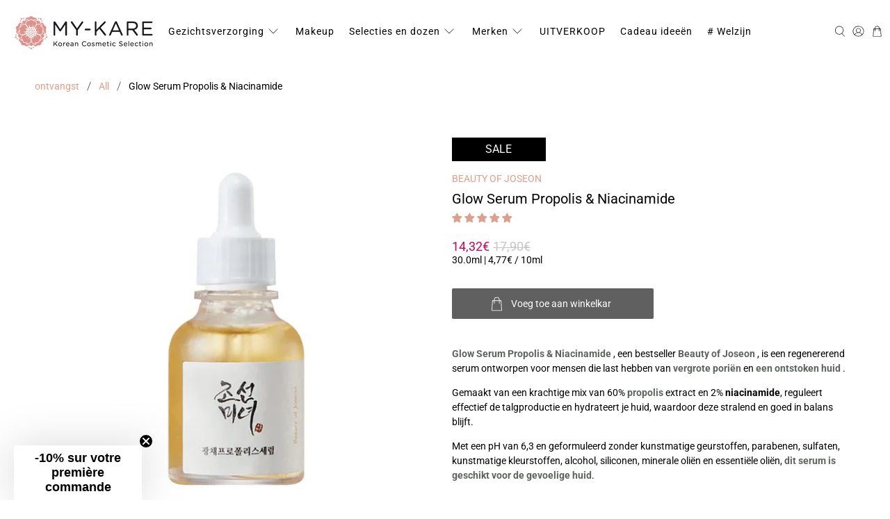

--- FILE ---
content_type: text/javascript; charset=utf-8
request_url: https://my-kare.com/nl-be/products/beauty-of-joseon-glow-serum-propolis-niacinamide.js
body_size: 3232
content:
{"id":9167175614791,"title":"Beauty of Joseon - Glow Serum Propolis \u0026 Niacinamide","handle":"beauty-of-joseon-glow-serum-propolis-niacinamide","description":"\u003cp\u003e\u003cspan style=\"color: #5e635e;\"\u003e\u003cstrong\u003eGlow Serum Propolis \u0026amp; Niacinamide\u003c\/strong\u003e\u003c\/span\u003e , een bestseller \u003cspan style=\"color: #5e635e;\"\u003e\u003cstrong\u003eBeauty of Joseon\u003c\/strong\u003e\u003c\/span\u003e , is een regenererend serum ontworpen voor mensen die last hebben van \u003cspan style=\"color: #5e635e;\"\u003e\u003cstrong\u003evergrote poriën\u003c\/strong\u003e\u003c\/span\u003e en \u003cspan style=\"color: #5e635e;\"\u003e\u003cstrong\u003eeen ontstoken huid\u003c\/strong\u003e\u003c\/span\u003e .\u003c\/p\u003e\n\u003cp\u003eGemaakt van een krachtige mix van 60% \u003cspan style=\"color: #5e635e;\"\u003e\u003cstrong\u003epropolis\u003c\/strong\u003e\u003c\/span\u003e extract en 2% \u003cspan style=\"color: # 5e635e;\"\u003e\u003cstrong\u003eniacinamide\u003c\/strong\u003e\u003c\/span\u003e, reguleert effectief de talgproductie en hydrateert je huid, waardoor deze stralend en goed in balans blijft.\u003c\/p\u003e\n\u003cp\u003eMet een pH van 6,3 en geformuleerd zonder kunstmatige geurstoffen, parabenen, sulfaten, kunstmatige kleurstoffen, alcohol, siliconen, minerale oliën en essentiële oliën, \u003cspan style=\"color: #5e635e;\"\u003e\u003cstrong\u003edit serum is geschikt voor de gevoelige huid \u003c\/strong\u003e\u003c\/span\u003e.\u003c\/p\u003e\n\u003ch2\u003eVoordelen van het serum\u003c\/h2\u003e\n\u003cp\u003eDit Propolis \u0026amp; Niacinamide \u003cspan style=\"color: #5e635e;\"\u003e\u003cstrong\u003eRadiance Serum\u003c\/strong\u003e\u003c\/span\u003e van Beauty of Joseon biedt verschillende belangrijke voordelen voor de gezondheid en het uiterlijk van de huid:\u003c\/p\u003e\n\u003cul\u003e\n\u003cli\u003e\n\u003cspan style=\"color: #5e635e;\"\u003e \u003cstrong\u003eVerbeterde helderheid van de huid:\u003c\/strong\u003e\u003c\/span\u003e De verhelderende eigenschappen van niacinamide en propolis-extract helpen donkere vlekken te verminderen en de huidtint te egaliseren, voor een natuurlijke , gerevitaliseerde glans.\u003c\/li\u003e\n\u003cli\u003e\n\u003cspan style=\"color: #5e635e;\"\u003e \u003cstrong\u003eVermindering van ontstekingen:\u003c\/strong\u003e\u003c\/span\u003e Dankzij de hoge concentraties propolis, een krachtige ontstekingsremmer, kalmeert dit serum huidirritaties en vermindert roodheid, waardoor de huid gezonder en gekalmeerd wordt.\u003c\/li\u003e\n\u003cli\u003e\n\u003cspan style=\"color: #5e635e;\"\u003e \u003cstrong\u003eSebumbeheersing:\u003c\/strong\u003e\u003c\/span\u003e Niacinamide helpt de talgproductie in evenwicht te brengen, waardoor het risico op ongewenste acne en glans wordt verminderd, terwijl een optimale hydratatie behouden blijft.\u003c\/li\u003e\n\u003cli\u003e\n\u003cspan style=\"color: #5e635e;\"\u003e\u003cstrong\u003eDiepe hydratatie:\u003c\/strong\u003e\u003c\/span\u003e\u003cspan style=\"font-size: 0.875rem;\"\u003e Rijke, honingachtige textuur omhult de huid met een hydraterende barrière zonder een vettig residu achter te laten, waardoor langdurige hydratatie wordt gegarandeerd.\u003c\/span\u003e\u003cbr\u003e\n\u003c\/li\u003e\n\u003c\/ul\u003e\n\u003ch2\u003eGebruikstips\u003c\/h2\u003e\n\u003cp\u003eNa het reinigen van het gezicht en het aanbrengen van toner,\u003cbr\u003e\u003c\/p\u003e\n\u003cul\u003e\n\u003cli\u003eBreng een paar druppels serum aan op het gezicht en masseer zachtjes om de opname te bevorderen.\u003c\/li\u003e\n\u003cli\u003eOf breng bij voorkeur een paar druppels van het serum aan op uw handpalmen en druk ze tegen het gezicht voor een zachte opname in de huid.\u003c\/li\u003e\n\u003c\/ul\u003e\n\u003cul\u003e\u003c\/ul\u003e\n\u003cstyle type=\"text\/css\"\u003e\u003c!--\n.tg  {border:none;border-collapse:collapse;border-spacing:0;}\n.tg td{border-style:solid;border-width:0px;overflow:hidden;\n  padding:10px 5px;word-break:normal;}\n.tg .tg-0pky{border-color:#ffffff;text-align:left;vertical-align:top}\n--\u003e\u003c\/style\u003e\n\u003ch2\u003eSamenstelling\u003c\/h2\u003e\n\u003cul class=\"tabs cc-tabs\"\u003e\n\u003cli\u003e\u003ca class=\"active\" href=\"#tab1\"\u003e Superingrediënten \u003c\/a\u003e\u003c\/li\u003e\n\u003cli\u003e\u003ca href=\"#tab2\"\u003e Details \u003c\/a\u003e\u003c\/li\u003e\n\u003c\/ul\u003e\n\u003cul class=\"tabs-content\"\u003e\n\u003cli class=\"active\" id=\"tab1\"\u003e\n\u003ctable style=\"width: 100%;\" class=\"tg\" data-mce-style=\"width: 100%;\"\u003e\n\u003ctbody\u003e\n\u003ctr\u003e\n\u003ctd style=\"width: 25%;\" class=\"tg-0pky\" data-mce-style=\"width: 25%;\"\u003ePropolis (extract - 60%)\u003cbr\u003e\n\u003c\/td\u003e\n\u003ctd style=\"width: 75%;\" class=\"tg-0pky\" data-mce-style=\"width: 75%;\"\u003ePropolis is een harsachtige substantie die door bijen wordt verzameld en bekend staat om zijn antioxiderende en ontstekingsremmende eigenschappen. Het helpt ontstekingen te kalmeren, roodheid te verminderen en bacteriën te bestrijden, waardoor het een uitstekende keuze is voor een huid die gevoelig is voor acne.\u003cbr\u003e\n\u003c\/td\u003e\n\u003c\/tr\u003e\n\u003ctr\u003e\n\u003ctd style=\"width: 25%;\" class=\"tg-0pky\" data-mce-style=\"width: 25%;\"\u003eNiacinamide (2%)\u003cbr\u003e\n\u003c\/td\u003e\n\u003ctd style=\"width: 75%;\" class=\"tg-0pky\" data-mce-style=\"width: 75%;\"\u003eNiacinamide, een vorm van vitamine B3, helpt de olieproductie in evenwicht te brengen, vermindert de verschijning van vergrote poriën en verbetert de elasticiteit van de huid. Het helpt ook om pigmentvlekken te verminderen en de teint te egaliseren, waardoor een opmerkelijk verlichtend effect ontstaat.\u003cbr\u003e\n\u003c\/td\u003e\n\u003c\/tr\u003e\n\u003ctr\u003e\n\u003ctd style=\"width: 25%;\" class=\"tg-0pky\" data-mce-style=\"width: 25%;\"\u003eLotus (zaadextract)\u003cbr\u003e\n\u003c\/td\u003e\n\u003ctd style=\"width: 75%;\" class=\"tg-0pky\" data-mce-style=\"width: 75%;\"\u003eDit extract staat bekend om zijn verlichtende eigenschappen en helpt donkere vlekken lichter te maken en de huidskleur te revitaliseren.\u003cbr\u003e\n\u003c\/td\u003e\n\u003c\/tr\u003e\n\u003ctr\u003e\n\u003ctd style=\"width: 25%;\" class=\"tg-0pky\" data-mce-style=\"width: 25%;\"\u003eTamanu (olie)\u003cbr\u003e\n\u003c\/td\u003e\n\u003ctd style=\"width: 75%;\" class=\"tg-0pky\" data-mce-style=\"width: 75%;\"\u003eGeprezen om zijn helende eigenschappen, bevordert Tamanu-olie de regeneratie van de huid en wordt vaak gebruikt om acnelittekens en andere huidaandoeningen te behandelen.\u003cbr\u003e\n\u003c\/td\u003e\n\u003c\/tr\u003e\n\u003ctr\u003e\n\u003ctd style=\"width: 25%;\" class=\"tg-0pky\" data-mce-style=\"width: 25%;\"\u003eTea Tree (Extrait)\u003cbr\u003e\n\u003c\/td\u003e\n\u003ctd style=\"width: 75%;\" class=\"tg-0pky\" data-mce-style=\"width: 75%;\"\u003eDit extract staat bekend om zijn antimicrobiële en ontstekingsremmende eigenschappen, waardoor dit serum bijzonder effectief is tegen acne.\u003cbr\u003e\n\u003c\/td\u003e\n\u003c\/tr\u003e\n\u003ctr\u003e\n\u003ctd style=\"width: 25%;\" class=\"tg-0pky\" data-mce-style=\"width: 25%;\"\u003eKurkuma (wortelextract)\u003cbr\u003e\n\u003c\/td\u003e\n\u003ctd style=\"width: 75%;\" class=\"tg-0pky\" data-mce-style=\"width: 75%;\"\u003eDit extract is rijk aan antioxidanten en helpt de huid te beschermen tegen schade veroorzaakt door vrije radicalen, terwijl het ontstekingsremmende eigenschappen heeft.\u003cbr\u003e\n\u003c\/td\u003e\n\u003c\/tr\u003e\n\u003c\/tbody\u003e\n\u003c\/table\u003e\n\u003c\/li\u003e\n\u003cli id=\"tab2\"\u003e\n\u003cp\u003ePropolis-extract, dipropyleenglycol, glycerine, butyleenglycol, water, niacinamide, 1,2-hexaandiol, Melia Azadirachta-bloemextract, Melia Azadirachta-bladextract, natriumhyaluronaat, Curcuma Longa (kurkuma) wortelextract, Ocimum Sanctum-bladextract, Theobroma Cacao ( Cacao) Zaadextract, Melaleuca Alternifolia (Tea Tree) Extract, Centella Asiatica Extract , Corallina Officinalis Extract, Lotus Corniculatus Zaadextract, Calophyllum Inophyllum Zaadolie, Betaïne Salicylaat, Natrium Polyacryloyldimethyl Tauraat, Tromethamine, Polyglyceryl-10 Lauraat, Caprylyl Glycol, Ethylhexylglycerine, Dextrine, pentyleenglycol, octaandiol, tocoferol, xanthaangom, carbomeer\u003c\/p\u003e\n\u003c\/li\u003e\n\u003c\/ul\u003e","published_at":"2024-04-21T18:03:04+02:00","created_at":"2024-04-19T19:09:40+02:00","vendor":"BEAUTY OF JOSEON","type":"SERUM","tags":["All skins","BEAUTY OF JOSEON","Dull skin","Irritated skin","Peau acnéique","Peau grasse","Peau irritée","Peau mature","Peau mixte","Peau sensible","Peau terne","REDUC-OK","Rougeurs","Sensitive skin","Siero","Soldes","soro","Sérum","Toute peau"],"price":1432,"price_min":1432,"price_max":1432,"available":true,"price_varies":false,"compare_at_price":1790,"compare_at_price_min":1790,"compare_at_price_max":1790,"compare_at_price_varies":false,"variants":[{"id":49420898271559,"title":"Default Title","option1":"Default Title","option2":null,"option3":null,"sku":"BOJ02","requires_shipping":true,"taxable":true,"featured_image":null,"available":true,"name":"Beauty of Joseon - Glow Serum Propolis \u0026 Niacinamide","public_title":null,"options":["Default Title"],"price":1432,"weight":80,"compare_at_price":1790,"inventory_management":"shopify","barcode":"8809657114960","unit_price":477,"unit_price_measurement":{"measured_type":"volume","quantity_value":"30.0","quantity_unit":"ml","reference_value":10,"reference_unit":"ml"},"requires_selling_plan":false,"selling_plan_allocations":[]}],"images":["\/\/cdn.shopify.com\/s\/files\/1\/0488\/9038\/0451\/files\/Beauty-of-Joseon-Glow-Serum-Propolis-Niacinamide.jpg?v=1713663194","\/\/cdn.shopify.com\/s\/files\/1\/0488\/9038\/0451\/files\/Beauty-of-Joseon-Glow-Serum-Propolis-Niacinamide-hand.jpg?v=1713663199","\/\/cdn.shopify.com\/s\/files\/1\/0488\/9038\/0451\/files\/Beauty-of-Joseon-Glow-Serum-Propolis-Niacinamide-texture.jpg?v=1713663202"],"featured_image":"\/\/cdn.shopify.com\/s\/files\/1\/0488\/9038\/0451\/files\/Beauty-of-Joseon-Glow-Serum-Propolis-Niacinamide.jpg?v=1713663194","options":[{"name":"Title","position":1,"values":["Default Title"]}],"url":"\/nl-be\/products\/beauty-of-joseon-glow-serum-propolis-niacinamide","media":[{"alt":"Beauty of Joseon Glow Serum – sérum hydratant visage à la propolis et au niacinamide","id":47347520602439,"position":1,"preview_image":{"aspect_ratio":1.0,"height":1024,"width":1024,"src":"https:\/\/cdn.shopify.com\/s\/files\/1\/0488\/9038\/0451\/files\/Beauty-of-Joseon-Glow-Serum-Propolis-Niacinamide.jpg?v=1713663194"},"aspect_ratio":1.0,"height":1024,"media_type":"image","src":"https:\/\/cdn.shopify.com\/s\/files\/1\/0488\/9038\/0451\/files\/Beauty-of-Joseon-Glow-Serum-Propolis-Niacinamide.jpg?v=1713663194","width":1024},{"alt":"Texture onctueuse du Glow Serum Beauty of Joseon pour une peau éclatante et apaisée","id":47347520667975,"position":2,"preview_image":{"aspect_ratio":1.0,"height":1024,"width":1024,"src":"https:\/\/cdn.shopify.com\/s\/files\/1\/0488\/9038\/0451\/files\/Beauty-of-Joseon-Glow-Serum-Propolis-Niacinamide-hand.jpg?v=1713663199"},"aspect_ratio":1.0,"height":1024,"media_type":"image","src":"https:\/\/cdn.shopify.com\/s\/files\/1\/0488\/9038\/0451\/files\/Beauty-of-Joseon-Glow-Serum-Propolis-Niacinamide-hand.jpg?v=1713663199","width":1024},{"alt":"Glow Serum propolis et niacinamide – sérum coréen ultra-léger pour une peau lumineuse","id":47347520930119,"position":3,"preview_image":{"aspect_ratio":1.0,"height":1024,"width":1024,"src":"https:\/\/cdn.shopify.com\/s\/files\/1\/0488\/9038\/0451\/files\/Beauty-of-Joseon-Glow-Serum-Propolis-Niacinamide-texture.jpg?v=1713663202"},"aspect_ratio":1.0,"height":1024,"media_type":"image","src":"https:\/\/cdn.shopify.com\/s\/files\/1\/0488\/9038\/0451\/files\/Beauty-of-Joseon-Glow-Serum-Propolis-Niacinamide-texture.jpg?v=1713663202","width":1024}],"requires_selling_plan":false,"selling_plan_groups":[]}